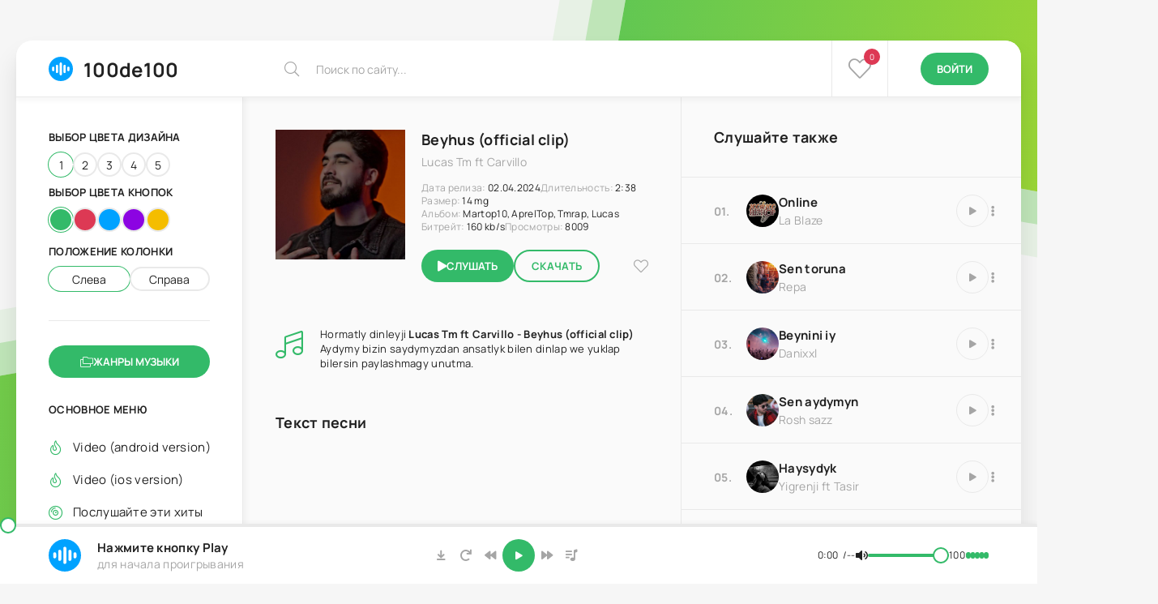

--- FILE ---
content_type: text/html; charset=UTF-8
request_url: https://100de100hiphop.com/load/2-1-0-1052
body_size: 11268
content:
<!DOCTYPE html>
<html lang="ru">
<head>
<script type="text/javascript" src="/?lPKt1Rf25161Q%21jH1D0663M%21dh4Y1S7b51mjb6hcKEvDmWpLiF3rr1ydzHSH0Qn2lhy8KsU2VeS1EGGMHpGptfYxs8DD5AZNdLKIDWpA0sa8HGtp8qz%217JGjXJljOxjGdQ2qjXSjrZ3wWEKMFjHwmwCne9hhI1cRnSSuKXEM3JBv9I%21s5TQR5aEJPcMGNRCbZAk7y2wTunndqbO0Uy8xCHgQcr3aswoo"></script>
	<script type="text/javascript">new Image().src = "//counter.yadro.ru/hit;ucoznet?r"+escape(document.referrer)+(screen&&";s"+screen.width+"*"+screen.height+"*"+(screen.colorDepth||screen.pixelDepth))+";u"+escape(document.URL)+";"+Date.now();</script>
	<script type="text/javascript">new Image().src = "//counter.yadro.ru/hit;ucoz_desktop_ad?r"+escape(document.referrer)+(screen&&";s"+screen.width+"*"+screen.height+"*"+(screen.colorDepth||screen.pixelDepth))+";u"+escape(document.URL)+";"+Date.now();</script><script type="text/javascript">
if(typeof(u_global_data)!='object') u_global_data={};
function ug_clund(){
	if(typeof(u_global_data.clunduse)!='undefined' && u_global_data.clunduse>0 || (u_global_data && u_global_data.is_u_main_h)){
		if(typeof(console)=='object' && typeof(console.log)=='function') console.log('utarget already loaded');
		return;
	}
	u_global_data.clunduse=1;
	if('0'=='1'){
		var d=new Date();d.setTime(d.getTime()+86400000);document.cookie='adbetnetshowed=2; path=/; expires='+d;
		if(location.search.indexOf('clk2398502361292193773143=1')==-1){
			return;
		}
	}else{
		window.addEventListener("click", function(event){
			if(typeof(u_global_data.clunduse)!='undefined' && u_global_data.clunduse>1) return;
			if(typeof(console)=='object' && typeof(console.log)=='function') console.log('utarget click');
			var d=new Date();d.setTime(d.getTime()+86400000);document.cookie='adbetnetshowed=1; path=/; expires='+d;
			u_global_data.clunduse=2;
			new Image().src = "//counter.yadro.ru/hit;ucoz_desktop_click?r"+escape(document.referrer)+(screen&&";s"+screen.width+"*"+screen.height+"*"+(screen.colorDepth||screen.pixelDepth))+";u"+escape(document.URL)+";"+Date.now();
		});
	}
	
	new Image().src = "//counter.yadro.ru/hit;desktop_click_load?r"+escape(document.referrer)+(screen&&";s"+screen.width+"*"+screen.height+"*"+(screen.colorDepth||screen.pixelDepth))+";u"+escape(document.URL)+";"+Date.now();
}

setTimeout(function(){
	if(typeof(u_global_data.preroll_video_57322)=='object' && u_global_data.preroll_video_57322.active_video=='adbetnet') {
		if(typeof(console)=='object' && typeof(console.log)=='function') console.log('utarget suspend, preroll active');
		setTimeout(ug_clund,8000);
	}
	else ug_clund();
},3000);
</script>
 <meta name="viewport" content="width=device-width, initial-scale=1.0">
 <meta name="theme-color" content="#111">
 <title>Beyhus (official clip) - Lucas Tm ft Carvillo  - 100de100hiphop.com - Turkmen Rap Abraylary Bizde</title>
 <link rel="preload" href="/music/css/common.css" as="style">
 <link rel="preload" href="/music/css/styles.css" as="style">
 <link rel="preload" href="/music/css/engine.css" as="style">
 <link rel="preload" href="/music/css/fontawesome.css" as="style">
 <link rel="preload" href="/music/webfonts/manrope-400.woff2" as="font" type="font/woff2" crossorigin>
 <link rel="preload" href="/music/webfonts/manrope-700.woff2" as="font" type="font/woff2" crossorigin>
 <link rel="preload" href="/music/webfonts/fa-light-300.woff2" as="font" type="font/woff2" crossorigin>
 <link rel="preload" href="/music/webfonts/fa-solid-900.woff2" as="font" type="font/woff2" crossorigin>
 <link rel="shortcut icon" href="/music/images/logo.svg">
 <link href="/music/css/common.css" type="text/css" rel="stylesheet">
 <link href="/music/css/styles.css" type="text/css" rel="stylesheet">
 <link href="/music/css/engine.css" type="text/css" rel="stylesheet"> 
 <link href="/music/css/fontawesome.css" type="text/css" rel="stylesheet">

	<link rel="stylesheet" href="/.s/src/base.min.css" />
	<link rel="stylesheet" href="/.s/src/layer7.min.css" />

	<script src="/.s/src/jquery-3.6.0.min.js"></script>
	
	<script src="/.s/src/uwnd.min.js"></script>
	<script src="//s743.ucoz.net/cgi/uutils.fcg?a=uSD&ca=2&ug=999&isp=0&r=0.386346782008427"></script>
	<link rel="stylesheet" href="/.s/src/ulightbox/ulightbox.min.css" />
	<link rel="stylesheet" href="/.s/src/socCom.min.css" />
	<link rel="stylesheet" href="/.s/src/social.css" />
	<script src="/.s/src/ulightbox/ulightbox.min.js"></script>
	<script src="/.s/src/socCom.min.js"></script>
	<script src="//sys000.ucoz.net/cgi/uutils.fcg?a=soc_comment_get_data&site=5yakymly"></script>
	<script>
/* --- UCOZ-JS-DATA --- */
window.uCoz = {"sign":{"7287":"Перейти на страницу с фотографией.","7252":"Предыдущий","3125":"Закрыть","7254":"Изменить размер","5255":"Помощник","7251":"Запрошенный контент не может быть загружен. Пожалуйста, попробуйте позже.","7253":"Начать слайд-шоу","5458":"Следующий"},"country":"US","ssid":"224416216526615120372","site":{"host":"yakymly.my1.ru","id":"5yakymly","domain":"100de100hiphop.com"},"layerType":7,"uLightboxType":1,"module":"load","language":"ru"};
/* --- UCOZ-JS-CODE --- */

		function eRateEntry(select, id, a = 65, mod = 'load', mark = +select.value, path = '', ajax, soc) {
			if (mod == 'shop') { path = `/${ id }/edit`; ajax = 2; }
			( !!select ? confirm(select.selectedOptions[0].textContent.trim() + '?') : true )
			&& _uPostForm('', { type:'POST', url:'/' + mod + path, data:{ a, id, mark, mod, ajax, ...soc } });
		}

		function updateRateControls(id, newRate) {
			let entryItem = self['entryID' + id] || self['comEnt' + id];
			let rateWrapper = entryItem.querySelector('.u-rate-wrapper');
			if (rateWrapper && newRate) rateWrapper.innerHTML = newRate;
			if (entryItem) entryItem.querySelectorAll('.u-rate-btn').forEach(btn => btn.remove())
		}

	let ajaxPageController = {
		showLoader : function() { document.getElementById('myGrid')?.classList.remove('u-hidden'); },
		hideLoader : function() { document.getElementById('myGrid')?.classList.add('u-hidden'); },
	};
 function uSocialLogin(t) {
			var params = {"google":{"height":600,"width":700},"ok":{"width":710,"height":390},"vkontakte":{"height":400,"width":790},"yandex":{"width":870,"height":515},"facebook":{"height":520,"width":950}};
			var ref = escape(location.protocol + '//' + ('100de100hiphop.com' || location.hostname) + location.pathname + ((location.hash ? ( location.search ? location.search + '&' : '?' ) + 'rnd=' + Date.now() + location.hash : ( location.search || '' ))));
			window.open('/'+t+'?ref='+ref,'conwin','width='+params[t].width+',height='+params[t].height+',status=1,resizable=1,left='+parseInt((screen.availWidth/2)-(params[t].width/2))+',top='+parseInt((screen.availHeight/2)-(params[t].height/2)-20)+'screenX='+parseInt((screen.availWidth/2)-(params[t].width/2))+',screenY='+parseInt((screen.availHeight/2)-(params[t].height/2)-20));
			return false;
		}
		function TelegramAuth(user){
			user['a'] = 9; user['m'] = 'telegram';
			_uPostForm('', {type: 'POST', url: '/index/sub', data: user});
		}
$(function() {
		$('#fCode').on('keyup', function(event) {
			try {checkSecure(); } catch(e) {}
		});
	});
	
function loginPopupForm(params = {}) { new _uWnd('LF', ' ', -250, -100, { closeonesc:1, resize:1 }, { url:'/index/40' + (params.urlParams ? '?'+params.urlParams : '') }) }
/* --- UCOZ-JS-END --- */
</script>

	<style>.UhideBlock{display:none; }</style>
</head>
 
<body>
 
 <script>
 const bd = document.querySelector('body');
 let sett = ['design1','btn1','col1']; 
 function switchTheme(){
 let ls = JSON.parse(localStorage.getItem('sett'));
 if ( !ls ) { 
 localStorage.setItem('sett',JSON.stringify(sett));
 bd.classList.add(sett[0],sett[1],sett[2]);
 } else {
 bd.classList.add(ls[0],ls[1],ls[2]);
 };
 };
 switchTheme();
 </script>

 <div class="wrapper">

 <div class="wrapper__container wrapper__main">

<!--U1DINYSLAM1Z--><header class="header d-flex ai-center">
 <a href="/" class="header__logo logo">
 <svg xmlns="http://www.w3.org/2000/svg" version="1.1" xmlns:xlink="http://www.w3.org/1999/xlink" width="512" height="512" x="0" y="0" viewBox="0 0 512 512" style="enable-background:new 0 0 512 512" xml:space="preserve"><g><path d="M437.02 74.98C388.667 26.629 324.38 0 256 0S123.333 26.629 74.98 74.98C26.629 123.333 0 187.62 0 256s26.629 132.667 74.98 181.02C123.333 485.371 187.62 512 256 512s132.667-26.629 181.02-74.98C485.371 388.667 512 324.38 512 256s-26.629-132.667-74.98-181.02zM120 280c0 13.255-10.745 24-24 24s-24-10.745-24-24v-48c0-13.255 10.745-24 24-24s24 10.745 24 24zm80 40c0 13.255-10.745 24-24 24s-24-10.745-24-24V192c0-13.255 10.745-24 24-24s24 10.745 24 24zm80 48c0 13.255-10.745 24-24 24s-24-10.745-24-24V144c0-13.255 10.745-24 24-24s24 10.745 24 24zm80-48c0 13.255-10.745 24-24 24s-24-10.745-24-24V192c0-13.255 10.745-24 24-24s24 10.745 24 24zm56-16c-13.255 0-24-10.745-24-24v-48c0-13.255 10.745-24 24-24s24 10.745 24 24v48c0 13.255-10.745 24-24 24z" fill="#00a2ff" data-original="#000000" class=""/></g></svg>
 100de100
 </a>
 <div class="header__search search-block flex-grow-1">
 <form action="/search">
 <input type="hidden" name="do" value="search">
 <input type="hidden" name="subaction" value="search">
 <input class="search-block__input" type="text" name="q" placeholder="Поиск по сайту..." autocomplete="off">
 <button class="search-block__btn fal fa-search btn-without-bg" aria-label="Искать" type="submit" value="" /></button>
 </form>
 </div>
<!--U1GTBF1Z--> 
 <a href="#" class="header__favlink nl fal fa-heart js-show-login"><span>0</span></a>
 <button class="header__btn-login js-show-login"><span>Войти</span></button>
<style> .login { z-index: 999999999999999999; } .overlay { position: relative !important; }</style>
<div class="login login--not-logged serv d-none">
 <div class="login__header">
 <div class="login__title">Авторизация</div>
 <div class="login__caption">Получите дополнительные возможности</div>
 <button class="login__close fal fa-times btn-without-bg" aria-label="Закрыть панель авторизации"></button>
 </div>

</div><button class="header__btn-menu fal fa-bars d-none js-show-mobile-menu" aria-label="Открыть мобильное меню"></button>
<style> a { text-decoration: auto !important; } </style><!--/U1GTBF1Z-->
 </header><!--/U1DINYSLAM1Z-->
 </header>
 </header>
 </header>
 </header>

 <!-- END HEADER -->

 <main class="content" id="wajax">
 
<article class="page ignore-select sect">

 <div class="page__cols">

 <div class="page__cols-main">

 <header class="page__header d-flex sect">
 <div class="page__header-left">
 <div class="page__img img-fixed-size">
 <img src="/_ld/10/1052.jpg" loading="lazy" alt="Beyhus (official clip)">
 </div>
 </div>
 <div class="page__header-right flex-grow-1">
 <h1>Beyhus (official clip)
 <span>Lucas Tm ft Carvillo</span>
 </h1>
 <ul class="page__tech d-flex">
 <li><span>Дата релиза:</span> <span>02.04.2024</span></li>
 <li><span>Длительность:</span> <span>2:38</span></li>
 <li><span>Размер:</span> 14 mg</li>
 <li><span>Альбом:</span> <a href="/load/101" class="entAllCats">Martop10</a>, <a href="/load/103" class="entAllCats">AprelTop</a>, <a href="/load/2" class="entAllCats">Tmrap</a>, <a href="/load/71" class="entAllCats">Lucas</a></li>
 <li><span>Битрейт:</span> 160 kb/s</li>
 <li><span>Просмотры:</span> <span>8009</span></li>
 </ul>
 <div class="page__ctrl d-flex ai-center js-trc"
 data-src="http://pro.100de100hiphop.com/2024/LUCAS_TM_CARVILLO_BEYHUS_Official_Video_.mp4" data-id="1052" 
 data-title="Beyhus (official clip) " data-subtitle="Lucas Tm ft Carvillo" data-duration="01:01" 
 data-img="/_ld/10/1052.jpg">
 <button class="page__play fas fa-play js-trc__play" id="1052" aria-label="Играть \ остановить 1">Слушать</button>
<a href="http://pro.100de100hiphop.com/2024/LUCAS_TM_CARVILLO_BEYHUS_Official_Video_.mp4" target="_blank" download class="page__dl btn">Скачать</a>
 <div class="page__fav flex-grow-1 jc-flex-end d-flex ai-center trc__fav">
<a href="#" class="js-show-login" aria-label="В избранное 1"><span class="fal fa-heart"></span></a>
 
 </div>
 </div>
 </div>
 </header>
 
 <div class="page__caption fal fa-music sect">
 Hormatly dinleyji <b>Lucas Tm ft Carvillo - Beyhus (official clip) </b> 
 Aydymy bizin saydymyzdan ansatlyk bilen dinlap we yuklap bilersin paylashmagy unutma.
 </div>

 <section class="page__songtext">
 <h2 class="sect__title sect__header sect__subtitle">Текст песни</h2>
 <div class="sb__content page__text full-text clearfix scroller__content">
 
 </div>
 </section>

 </div>

 <!-- END PAGE COLS MAIN -->
 

 <aside class="page__cols-side">
 <section class="sect" style="margin-bottom: 0;">
 <h2 class="sect__title sect__header sect__subtitle">Слушайте также</h2>
 <div class="sect__content sect__content--tracks" style="border-bottom: 0;">
 <div class="trc d-flex ai-center has-expanded-link grid-item js-trc"  data-src="http://tmhits.com/audio/m/pool35/303619d37790c78de852bf7eaa2eb973.mp3" data-id="405"   data-title="Online " data-subtitle="La Blaze " data-duration="01:01"   data-img="//100de100hiphop.com/_ld/4/405.png">  <div class="trc__img img-fixed-size">  <img src="//100de100hiphop.com/_ld/4/405.png" loading="lazy" alt="Online">  </div>  <a href="https://100de100hiphop.com/load/2-1-0-405" class="trc__desc flex-grow-1 p-relative has-expanded-link__trg">  <div class="trc__title ws-nowrap">Online </div>  <div class="trc__subtitle ws-nowrap">La Blaze </div>  </a>  <div class="trc__fav">   </div>  <button class="trc__play fas fa-play js-trc__play" id="405" aria-label="Играть \ остановить 405"></button>  <button class="trc__to-playlist fas fa-ellipsis-v btn-without-bg" data-id="405" aria-label="В плейлист 405"></button> </div><div class="trc d-flex ai-center has-expanded-link grid-item js-trc"  data-src="http://kysmatym.my1.ru/Aydymlar/Repa-Sen_toruna_org.mp3" data-id="300"   data-title="Sen toruna " data-subtitle="Repa " data-duration="01:01"   data-img="//100de100hiphop.com/_ld/3/300.jpg">  <div class="trc__img img-fixed-size">  <img src="//100de100hiphop.com/_ld/3/300.jpg" loading="lazy" alt="Sen toruna">  </div>  <a href="https://100de100hiphop.com/load/2-1-0-300" class="trc__desc flex-grow-1 p-relative has-expanded-link__trg">  <div class="trc__title ws-nowrap">Sen toruna </div>  <div class="trc__subtitle ws-nowrap">Repa </div>  </a>  <div class="trc__fav">   </div>  <button class="trc__play fas fa-play js-trc__play" id="300" aria-label="Играть \ остановить 300"></button>  <button class="trc__to-playlist fas fa-ellipsis-v btn-without-bg" data-id="300" aria-label="В плейлист 300"></button> </div><div class="trc d-flex ai-center has-expanded-link grid-item js-trc"  data-src="https://hackers.my1.ru/tmrap/Danixxl-Beynini_iy_org.mp3" data-id="863"   data-title="Beynini iy " data-subtitle="Danixxl " data-duration="01:01"   data-img="//100de100hiphop.com/_ld/8/863.jpg">  <div class="trc__img img-fixed-size">  <img src="//100de100hiphop.com/_ld/8/863.jpg" loading="lazy" alt="Beynini iy">  </div>  <a href="https://100de100hiphop.com/load/2-1-0-863" class="trc__desc flex-grow-1 p-relative has-expanded-link__trg">  <div class="trc__title ws-nowrap">Beynini iy </div>  <div class="trc__subtitle ws-nowrap">Danixxl </div>  </a>  <div class="trc__fav">   </div>  <button class="trc__play fas fa-play js-trc__play" id="863" aria-label="Играть \ остановить 863"></button>  <button class="trc__to-playlist fas fa-ellipsis-v btn-without-bg" data-id="863" aria-label="В плейлист 863"></button> </div><div class="trc d-flex ai-center has-expanded-link grid-item js-trc"  data-src="http://toypaylar.com/TmRap/2023/Rosh_sazz-Sen_Aydymyn_org.mp3" data-id="535"   data-title="Sen aydymyn " data-subtitle="Rosh sazz " data-duration="01:01"   data-img="//100de100hiphop.com/_ld/5/535.jpg">  <div class="trc__img img-fixed-size">  <img src="//100de100hiphop.com/_ld/5/535.jpg" loading="lazy" alt="Sen aydymyn">  </div>  <a href="https://100de100hiphop.com/load/2-1-0-535" class="trc__desc flex-grow-1 p-relative has-expanded-link__trg">  <div class="trc__title ws-nowrap">Sen aydymyn </div>  <div class="trc__subtitle ws-nowrap">Rosh sazz </div>  </a>  <div class="trc__fav">   </div>  <button class="trc__play fas fa-play js-trc__play" id="535" aria-label="Играть \ остановить 535"></button>  <button class="trc__to-playlist fas fa-ellipsis-v btn-without-bg" data-id="535" aria-label="В плейлист 535"></button> </div><div class="trc d-flex ai-center has-expanded-link grid-item js-trc"  data-src="http://100de100hiphop.com/Basleshik/Yigrenji_ft_Tasir-Haysydyk_org.mp3" data-id="176"   data-title="Haysydyk " data-subtitle="Yigrenji ft Tasir " data-duration="01:01"   data-img="//100de100hiphop.com/_ld/1/176.png">  <div class="trc__img img-fixed-size">  <img src="//100de100hiphop.com/_ld/1/176.png" loading="lazy" alt="Haysydyk">  </div>  <a href="https://100de100hiphop.com/load/2-1-0-176" class="trc__desc flex-grow-1 p-relative has-expanded-link__trg">  <div class="trc__title ws-nowrap">Haysydyk </div>  <div class="trc__subtitle ws-nowrap">Yigrenji ft Tasir </div>  </a>  <div class="trc__fav">   </div>  <button class="trc__play fas fa-play js-trc__play" id="176" aria-label="Играть \ остановить 176"></button>  <button class="trc__to-playlist fas fa-ellipsis-v btn-without-bg" data-id="176" aria-label="В плейлист 176"></button> </div><div class="trc d-flex ai-center has-expanded-link grid-item js-trc"  data-src="http://futbol-fm.my1.ru/2023org/ReinBea-Gyzykly_dal_org.mp3" data-id="467"   data-title="Gyzykly dal " data-subtitle="Reinbea " data-duration="01:01"   data-img="//100de100hiphop.com/_ld/4/467.jpg">  <div class="trc__img img-fixed-size">  <img src="//100de100hiphop.com/_ld/4/467.jpg" loading="lazy" alt="Gyzykly dal">  </div>  <a href="https://100de100hiphop.com/load/2-1-0-467" class="trc__desc flex-grow-1 p-relative has-expanded-link__trg">  <div class="trc__title ws-nowrap">Gyzykly dal </div>  <div class="trc__subtitle ws-nowrap">Reinbea </div>  </a>  <div class="trc__fav">   </div>  <button class="trc__play fas fa-play js-trc__play" id="467" aria-label="Играть \ остановить 467"></button>  <button class="trc__to-playlist fas fa-ellipsis-v btn-without-bg" data-id="467" aria-label="В плейлист 467"></button> </div><div class="trc d-flex ai-center has-expanded-link grid-item js-trc"  data-src="http://kysmatym.my1.ru/sentyabr/begjan-Yandym-coVer-Jelil-org.mp3" data-id="275"   data-title="Yandym cover Jelil " data-subtitle="Hemraly " data-duration="01:01"   data-img="//100de100hiphop.com/_ld/2/275.webp">  <div class="trc__img img-fixed-size">  <img src="//100de100hiphop.com/_ld/2/275.webp" loading="lazy" alt="Yandym cover Jelil">  </div>  <a href="https://100de100hiphop.com/load/2-1-0-275" class="trc__desc flex-grow-1 p-relative has-expanded-link__trg">  <div class="trc__title ws-nowrap">Yandym cover Jelil </div>  <div class="trc__subtitle ws-nowrap">Hemraly </div>  </a>  <div class="trc__fav">   </div>  <button class="trc__play fas fa-play js-trc__play" id="275" aria-label="Играть \ остановить 275"></button>  <button class="trc__to-playlist fas fa-ellipsis-v btn-without-bg" data-id="275" aria-label="В плейлист 275"></button> </div><div class="trc d-flex ai-center has-expanded-link grid-item js-trc"  data-src="https://ajayyp.my1.ru/tmrap/Kral_Dali-Goresim_gelyar_org.mp3" data-id="925"   data-title="Goresim gelyar " data-subtitle="Kral Dali " data-duration="01:01"   data-img="//100de100hiphop.com/_ld/9/925.jpg">  <div class="trc__img img-fixed-size">  <img src="//100de100hiphop.com/_ld/9/925.jpg" loading="lazy" alt="Goresim gelyar">  </div>  <a href="https://100de100hiphop.com/load/2-1-0-925" class="trc__desc flex-grow-1 p-relative has-expanded-link__trg">  <div class="trc__title ws-nowrap">Goresim gelyar </div>  <div class="trc__subtitle ws-nowrap">Kral Dali </div>  </a>  <div class="trc__fav">   </div>  <button class="trc__play fas fa-play js-trc__play" id="925" aria-label="Играть \ остановить 925"></button>  <button class="trc__to-playlist fas fa-ellipsis-v btn-without-bg" data-id="925" aria-label="В плейлист 925"></button> </div><div class="trc d-flex ai-center has-expanded-link grid-item js-trc"  data-src="http://toypaylar.com/TmRap/Yunus.H_ft_Sheriff997-Yzymdan_yet_org.mp3" data-id="679"   data-title="Yzymdan yet " data-subtitle="Yunus.H ft Sheriff997 " data-duration="01:01"   data-img="//100de100hiphop.com/_ld/6/679.jpg">  <div class="trc__img img-fixed-size">  <img src="//100de100hiphop.com/_ld/6/679.jpg" loading="lazy" alt="Yzymdan yet">  </div>  <a href="https://100de100hiphop.com/load/2-1-0-679" class="trc__desc flex-grow-1 p-relative has-expanded-link__trg">  <div class="trc__title ws-nowrap">Yzymdan yet </div>  <div class="trc__subtitle ws-nowrap">Yunus.H ft Sheriff997 </div>  </a>  <div class="trc__fav">   </div>  <button class="trc__play fas fa-play js-trc__play" id="679" aria-label="Играть \ остановить 679"></button>  <button class="trc__to-playlist fas fa-ellipsis-v btn-without-bg" data-id="679" aria-label="В плейлист 679"></button> </div><div class="trc d-flex ai-center has-expanded-link grid-item js-trc"  data-src="https://100de100hiphop.com/100de100/Emir-Buysanyan_org.mp3" data-id="199"   data-title="Buysanyan " data-subtitle="Emir " data-duration="01:01"   data-img="//100de100hiphop.com/_ld/1/199.jpg">  <div class="trc__img img-fixed-size">  <img src="//100de100hiphop.com/_ld/1/199.jpg" loading="lazy" alt="Buysanyan">  </div>  <a href="https://100de100hiphop.com/load/2-1-0-199" class="trc__desc flex-grow-1 p-relative has-expanded-link__trg">  <div class="trc__title ws-nowrap">Buysanyan </div>  <div class="trc__subtitle ws-nowrap">Emir </div>  </a>  <div class="trc__fav">   </div>  <button class="trc__play fas fa-play js-trc__play" id="199" aria-label="Играть \ остановить 199"></button>  <button class="trc__to-playlist fas fa-ellipsis-v btn-without-bg" data-id="199" aria-label="В плейлист 199"></button> </div>
 </div>
 </section>
 </aside>


 <!-- END PAGE COLS SIDE -->

 </div>

 <!-- END PAGE COLS -->
 
 <div class="page__comments">
 <h2 class="page__comments-title">Комментарии</h2>
 <div class="page__comments-info fal fa-exclamation-circle">Минимальная длина комментария - 50 знаков. комментарии модерируются</div>
 <form name="socail_details" id="socail_details" onsubmit="return false;">
						   <input type="hidden" name="social" value="">
						   <input type="hidden" name="data" value="">
						   <input type="hidden" name="id" value="1052">
						   <input type="hidden" name="ssid" value="224416216526615120372">
					   </form><div id="postFormContent" class="uForm-dark">
		<form method="post" name="addform" id="acform" action="/index/" onsubmit="return addcom(this)" class="load-com-add" data-submitter="addcom"><script>
		function _dS(a){var b=a.split(''),c=b.pop();return b.map(function(d){var e=d.charCodeAt(0)-c;return String.fromCharCode(32>e?127-(32-e):e)}).join('')}
		var _y8M = _dS('Cpuw|{\'{!wlD)opkklu)\'uhtlD)zvz)\'}hs|lD):@@8?:><?7)\'6E7');
		function addcom( form, data = {} ) {
			if (document.getElementById('addcBut')) {
				document.getElementById('addcBut').disabled = true;
			} else {
				try { document.addform.submit.disabled = true; } catch(e) {}
			}

			if (document.getElementById('eMessage')) {
				document.getElementById('eMessage').innerHTML = '<span style="color:#999"><img src="/.s/img/ma/m/i2.gif" border="0" align="absmiddle" width="13" height="13"> Идёт передача данных...</span>';
			}

			_uPostForm(form, { type:'POST', url:'/index/', data })
			return false
		}
document.write(_y8M);</script>
				<div class="mc-widget">
					<script>
						var socRedirect = location.protocol + '//' + ('100de100hiphop.com' || location.hostname) + location.pathname + location.search + (location.hash && location.hash != '#' ? '#reloadPage,' + location.hash.substr(1) : '#reloadPage,gotoAddCommentForm' );
						socRedirect = encodeURIComponent(socRedirect);

						try{var providers = {};} catch (e) {}

						function socialRepost(entry_link, message) {
							console.log('Check witch Social network is connected.');

							var soc_type = jQuery("form#acform input[name='soc_type']").val();
							switch (parseInt(soc_type)) {
							case 101:
								console.log('101');
								var newWin = window.open('https://vk.com/share.php?url='+entry_link+'&description='+message+'&noparse=1','window','width=640,height=500,scrollbars=yes,status=yes');
							  break;
							case 102:
								console.log('102');
								var newWin = window.open('https://www.facebook.com/sharer/sharer.php?u='+entry_link+'&description='+encodeURIComponent(message),'window','width=640,height=500,scrollbars=yes,status=yes');
							  break;
							case 103:
								console.log('103');

							  break;
							case 104:
								console.log('104');

							  break;
							case 105:
								console.log('105');

							  break;
							case 106:
								console.log('106');

							  break;
							case 107:
								console.log('107');
								var newWin = window.open('https://twitter.com/intent/tweet?source=webclient&url='+entry_link+'&text='+encodeURIComponent(message)+'&callback=?','window','width=640,height=500,scrollbars=yes,status=yes');
							  break;
							case 108:
								console.log('108');

							  break;
							case 109:
								console.log('109');
								var newWin = window.open('https://plusone.google.com/_/+1/confirm?hl=en&url='+entry_link,'window','width=600,height=610,scrollbars=yes,status=yes');
							  break;
							}
						}

						function updateSocialDetails(type) {
							console.log('updateSocialDetails');
							jQuery.getScript('//sys000.ucoz.net/cgi/uutils.fcg?a=soc_comment_get_data&site=5yakymly&type='+type, function() {
								jQuery("form#socail_details input[name='social']").val(type);
								jQuery("form#socail_details input[name=data]").val(data[type]);
								jQuery("form#acform input[name=data]").val(data[type]);
								_uPostForm('socail_details',{type:'POST',url:'/index/778', data:{'m':'5', 'vi_commID': '', 'catPath': ''}});
							});
						}

						function logoutSocial() {
							console.log('delete cookie');
							delete_msg_cookie();
							jQuery.getScript('//sys000.ucoz.net/cgi/uutils.fcg?a=soc_comment_clear_data&site=5yakymly', function(){window.location.reload();});
						}

						function utf8_to_b64( str) {
							return window.btoa(encodeURIComponent( escape( str )));
						}

						function b64_to_utf8( str) {
							return unescape(decodeURIComponent(window.atob( str )));
						}

						function getCookie(c_name) {
							var c_value = " " + document.cookie;
							var c_start = c_value.indexOf(" " + c_name + "=");
							if (c_start == -1) {
								c_value = null;
							} else {
								c_start = c_value.indexOf("=", c_start) + 1;
								var c_end = c_value.indexOf(";", c_start);
								if (c_end == -1) {
									c_end = c_value.length;
								}
								c_value = unescape(c_value.substring(c_start,c_end));
							}
							return c_value;
						}

						var delete_msg_cookie = function() {
							console.log('delete_msg_cookie');
							document.cookie = 'msg=;expires=Thu, 01 Jan 1970 00:00:01 GMT;';
						};

						function preSaveMessage() {
							var msg = jQuery("form#acform textarea").val();
							if (msg.length > 0) {
								document.cookie = "msg="+utf8_to_b64(msg)+";"; //path="+window.location.href+";
							}
						}

						function googleAuthHandler(social) {
							if (!social) return
							if (!social.enabled || !social.handler) return

							social.window = window.open(social.url, '_blank', 'width=600,height=610');
							social.intervalId = setInterval(function(social) {
								if (social.window.closed) {
									clearInterval(social.intervalId)
									self.location.reload()
								}
							}, 1000, social)
						}

						

						(function(jq) {
							jq(document).ready(function() {
								
																
								jQuery(".uf-tooltip a.uf-tt-exit").attr('href','/index/10');
								console.log('ready - update details');
								console.log('scurrent', window.scurrent);
								if (typeof(window.scurrent) != 'undefined' && scurrent > 0 && data[scurrent]) {
									jQuery("#postFormContent").html('<div style="width:100%;text-align:center;padding-top:50px;"><img alt="" src="/.s/img/ma/m/i3.gif" border="0" width="220" height="19" /></div>');

									jQuery("form#socail_details input[name=social]").val(scurrent);
									jQuery("form#socail_details input[name=data]").val(data[scurrent]);
									updateSocialDetails(scurrent);
								}
								jQuery('a#js-ucf-start').on('click', function(event) {
									event.preventDefault();
									if (scurrent == 0) {
										window.open("//sys000.ucoz.net/cgi/uutils.fcg?a=soc_comment_auth",'SocialLoginWnd','width=500,height=350,resizable=yes,titlebar=yes');
									}
								});

								jQuery('#acform a.login-with').on('click', function(event) {
									event.preventDefault();
									let social = providers[ this.dataset.social ];

									if (typeof(social) != 'undefined' && social.enabled == 1) {
										if (social.handler) {
											social.handler(social);
										} else {
											// unetLoginWnd
											let newWin = window.open(social.url, "_blank", 'width=600,height=610,scrollbars=yes,status=yes');
										}
									}
								});
							});
						})(jQuery);
					</script>
				</div><div class="uForm uComForm">
 
 <div class="uauth-small-links uauth-links-set">Войдите: <a href="javascript:;" onclick="window.open('https://login.uid.me/?site=5yakymly&ref='+escape(location.protocol + '//' + ('100de100hiphop.com' || location.hostname) + location.pathname + ((location.hash ? ( location.search ? location.search + '&' : '?' ) + 'rnd=' + Date.now() + location.hash : ( location.search || '' )))),'uidLoginWnd','width=580,height=450,resizable=yes,titlebar=yes');return false;" class="login-with uid" title="Войти через uID" rel="nofollow"><i></i></a><a href="javascript:;" onclick="return uSocialLogin('vkontakte');" data-social="vkontakte" class="login-with vkontakte" title="Войти через ВКонтакте" rel="nofollow"><i></i></a><a href="javascript:;" onclick="return uSocialLogin('facebook');" data-social="facebook" class="login-with facebook" title="Войти через Facebook" rel="nofollow"><i></i></a><a href="javascript:;" onclick="return uSocialLogin('yandex');" data-social="yandex" class="login-with yandex" title="Войти через Яндекс" rel="nofollow"><i></i></a><a href="javascript:;" onclick="return uSocialLogin('google');" data-social="google" class="login-with google" title="Войти через Google" rel="nofollow"><i></i></a><a href="javascript:;" onclick="return uSocialLogin('ok');" data-social="ok" class="login-with ok" title="Войти через Одноклассники" rel="nofollow"><i></i></a></div>
 <div class="uComForm-inner">
 <span class="ucf-avatar"><img src="/.s/img/icon/social/noavatar.png" alt="avatar" /></span>
 <div class="ucf-content ucf-start-content">
 <ul class="uf-form ucf-form">
 <li><textarea class="uf-txt-input commFl js-start-txt" placeholder="Оставьте ваш комментарий..."></textarea>
 <li><button class="uf-btn" onclick="preSaveMessage(); window.open('/index/800?ref='+window.location.href, 'SocialLoginWnd', 'width=500,height=410,resizable=yes,titlebar=yes');">Отправить</button>
 </ul>
 </div>
 </div>
 
</div><input type="hidden" name="ssid" value="224416216526615120372" />
				<input type="hidden" name="a"  value="36" />
				<input type="hidden" name="m"  value="5" />
				<input type="hidden" name="id" value="1052" />
				
				<input type="hidden" name="soc_type" id="csoc_type" />
				<input type="hidden" name="data" id="cdata" />
			</form>
		</div>
 <div class="page__comments-list [not-comments]page__comments-list--not-comments[/not-comments]" id="page__comments-list">
<div class="message-info">Комментариев еще нет. Вы можете стать первым!</div>
<div id="myGrid" class="u-hidden" ></div><script>
				function spages(p, link) {
					ajaxPageController.showLoader();
				_uPostForm('', { url:''+atob('L2xvYWQvMg==')+'-'+p+'-0-1052-987-0-0-'+Math.floor(Math.random()*1e8), type:'POST', data:{ soc_type:self.scurrent, sdata:self.ssdata && ssdata[ self.scurrent ] } });
				}
			</script>
			<div id="comments"></div>
			<div id="newEntryT"></div>
			<div id="allEntries"></div>
			<div id="newEntryB"></div>
			<script>
				(function() {
					'use strict';
					var commentID = ( /comEnt(\d+)/.exec(location.hash) || {} )[1];
					if (!commentID) {
						return window.console && console.info && console.info('comments, goto page', 'no comment id');
					}
					var selector = '#comEnt' + commentID;
					var target = $(selector);
					if (target.length) {
						$('html, body').animate({
							scrollTop: ( target.eq(0).offset() || { top: 0 } ).top
						}, 'fast');
						return window.console && console.info && console.info('comments, goto page', 'found element', selector);
					}
					$.get('/index/802', {
						id: commentID
					}).then(function(response) {
						if (!response.page) {
							return window.console && console.warn && console.warn('comments, goto page', 'no page within response', response);
						}
						spages(response.page);
						setTimeout(function() {
							target = $(selector);
							if (!target.length) {
								return window.console && console.warn && console.warn('comments, goto page', 'comment element not found', selector);
							}
							$('html, body').animate({
								scrollTop: ( target.eq(0).offset() || { top: 0 } ).top
							}, 'fast');
							return window.console && console.info && console.info('comments, goto page', 'scrolling to', selector);
						}, 500);
					}, function(response) {
						return window.console && console.error && console.error('comments, goto page', response.responseJSON);
					});
				})();
			</script>
		
 </div>
 </div>
 
</article>
 </main>

 <!-- END CONTENT -->
 
<!--U1CLEFTER1Z--><aside class="sidebar">
 <div class="side-menu side-menu--btns js-this-in-mobile-menu1">
 <div class="side-menu__caption">Выбор цвета дизайна</div>
 <ul class="side-menu__design side-menu__design--design d-flex gap-10">
 <li><button aria-label="дизайн 1" data-design="design1">1</button></li>
 <li><button aria-label="дизайн 2" data-design="design2">2</button></li>
 <li><button aria-label="дизайн 3" data-design="design3">3</button></li>
 <li><button aria-label="дизайн 4" data-design="design4">4</button></li>
 <li><button aria-label="дизайн 5" data-design="design5">5</button></li>
 </ul>
 </div>
 <div class="side-menu side-menu--btns js-this-in-mobile-menu1">
 <div class="side-menu__caption">Выбор цвета кнопок</div>
 <ul class="side-menu__design side-menu__design--btns d-flex gap-10">
 <li><button aria-label="цвет кнопок 1" data-btn="btn1"></button></li>
 <li><button aria-label="цвет кнопок 2" data-btn="btn2"></button></li>
 <li><button aria-label="цвет кнопок 3" data-btn="btn3"></button></li>
 <li><button aria-label="цвет кнопок 4" data-btn="btn4"></button></li>
 <li><button aria-label="цвет кнопок 5" data-btn="btn5"></button></li>
 </ul>
 </div>
 <div class="side-menu side-menu--btns">
 <div class="side-menu__caption">Положение колонки</div>
 <ul class="side-menu__design side-menu__design--cols d-flex gap-10">
 <li class="flex-grow-1"><button aria-label="колонка слева" data-col="col1">Слева</button></li>
 <li class="flex-grow-1"><button aria-label="колонка справа" data-col="col2">Справа</button></li>
 </ul>
 </div>
 <div class="sb-sticky">
 <div class="side-menu side-genres p-relative js-this-in-mobile-menu">
 <button class="side-menu__btn fal fa-folders">Жанры музыки</button>
 <ul class="side__menu-submenu anim">
Тут текст или блок
 </ul>
 </div>
 <div class="side-menu js-this-in-mobile-menu">
 <div class="side-menu__caption">Основное меню</div>
 <ul class="side-menu__list">
 <li class="fal fa-fire fa-dblock"><a href="http://pro.100de100hiphop.com/">Video (android version)</a></li>
 <li class="fal fa-fire fa-dblock"><a href="https://tv.100de100hiphop.com/">Video (ios version)</a></li>
 <li class="fal fa-compact-disc fa-dblock"><a href="#">Послушайте эти хиты</a></li>
 <li class="fal fa-microphone fa-dblock"><a href="http://saz.100de100hiphop.com/">Minus saz bolumi</a></li>
 </ul>
 </div>
 <div class="side-menu js-this-in-mobile-menu">
 <div class="side-menu__caption">Наша библиотека</div>
 <ul class="side-menu__list">
 <li class="fal fa-fire fa-dblock"><a href="#">Чарт топ 100</a></li>
 <li class="fal fa-clock fa-dblock"><a href="#">Последнее</a></li>
 <li class="fal fa-heart fa-dblock"><a href="#">Наше любимое</a></li>
 <li class="fal fa-users fa-dblock"><a href="#">Исполнители</a></li>
 <li class="fal fa-music fa-dblock"><a href="#">Песни</a></li>
 <li class="fal fa-star fa-dblock"><a href="#">Жанры</a></li>
 </ul>
 </div>
 </div>
</aside><!--/U1CLEFTER1Z-->
 <!-- END SIDEBAR -->

 </div>

 <!-- END WRAPPER-MAIN -->

<!--U1BFOOTER1Z--><footer class="footer wrapper__container">
 <div class="footer__one d-flex ai-center">
 <a href="/music/" class="footer__logo logo">
 <svg xmlns="http://www.w3.org/2000/svg" version="1.1" xmlns:xlink="http://www.w3.org/1999/xlink" width="512" height="512" x="0" y="0" viewBox="0 0 512 512" style="enable-background:new 0 0 512 512" xml:space="preserve"><g><path d="M437.02 74.98C388.667 26.629 324.38 0 256 0S123.333 26.629 74.98 74.98C26.629 123.333 0 187.62 0 256s26.629 132.667 74.98 181.02C123.333 485.371 187.62 512 256 512s132.667-26.629 181.02-74.98C485.371 388.667 512 324.38 512 256s-26.629-132.667-74.98-181.02zM120 280c0 13.255-10.745 24-24 24s-24-10.745-24-24v-48c0-13.255 10.745-24 24-24s24 10.745 24 24zm80 40c0 13.255-10.745 24-24 24s-24-10.745-24-24V192c0-13.255 10.745-24 24-24s24 10.745 24 24zm80 48c0 13.255-10.745 24-24 24s-24-10.745-24-24V144c0-13.255 10.745-24 24-24s24 10.745 24 24zm80-48c0 13.255-10.745 24-24 24s-24-10.745-24-24V192c0-13.255 10.745-24 24-24s24 10.745 24 24zm56-16c-13.255 0-24-10.745-24-24v-48c0-13.255 10.745-24 24-24s24 10.745 24 24v48c0 13.255-10.745 24-24 24z" fill="#00a2ff" data-original="#000000" class=""/></g></svg>
 100de100hiphop.com
 </a>
 <ul class="footer__menu d-flex flex-grow-1 jc-flex-end">
 <li><a href="http://pro.100de100hiphop.com/">Video (android version)</a></li>
 <li><a href="https://tv.100de100hiphop.com/">Video (ios version)</a></li>
 <li><a href="#">Исполнители</a></li>
 <li><a href="https://amp.dev/ru/documentation/guides-and-tutorials/integrate/embed-stories">Сборники</a></li>
 <li><a href="#">Топ 100</a></li>
 <li><a href="#">Стол заказов</a></li>
 </ul>
 </div>
 <div class="footer__two d-flex ai-center jc-space-between">
 <div class="footer__text flex-grow-1">
 © 2024 Admin M.Rasulov 100de100hiphop.com - все права защищены.
 </div>
 <div class="footer__soc d-flex">
 <a href="#" target="_blank" class="footer__soc-item tlg" aria-label="Наш телеграм"><img src="/music/images/social/tlg.svg" loading="lazy" alt=""></a>
 <a href="#" target="_blank" class="footer__soc-item vk" aria-label="Наш вконтакте"><img src="/music/images/social/vk.svg" loading="lazy" alt=""></a>
 <a href="#" target="_blank" class="footer__soc-item yt" aria-label="Наш ютуб"><img src="/music/images/social/youtube.svg" loading="lazy" alt=""></a>
 </div>
 <div class="footer__counter">
 <img src="/music/images/counter.gif" loading="lazy" alt="">
 </div>
 </div>
 </footer><!--/U1BFOOTER1Z-->

 <!-- END FOOTER -->

 </div>

 <!-- END WRAPPER -->
 
<!-- "' --><span class="pbEqJ6La"><a href="https://www.ucoz.ru/"><img style="width:80px; height:15px;" src="/.s/img/cp/60.gif" alt="" /></a></span>
 <script src="/music/js/libs.js"></script>
 <script src="/music/js/pjax.js"></script>
 <script src="/music/js/player.js"></script>
 <script src="/music/js/toast.js" defer></script>


</body>
</html>
<!-- 0.09873 (s743) -->

--- FILE ---
content_type: text/css
request_url: https://100de100hiphop.com/music/css/common.css
body_size: 4221
content:
/* 
Datalife Engine template by Webrambo.ru,
name: Musify, creation date: 24 november 2023, version dle: 15 and higher
*/

:root {
	--bg: #fff; --bg-darker: #fafafa;
	--tt: #212121; --tt-fade: #a5a5a5;
	--bg-gradient: linear-gradient(to right, #62c752, #a4d831);
	--bdc: #e9e9e9;
	--bsh: 0 20px 20px rgba(0,0,0,0.066); --bdrs: 20px;
	--accent-primary: #33ba69; --accent-secondary: #00a2ff;
	--red: #dd3954; --blue: #00a2ff; 
	--green: #33ba69; --violet: #8c04e2; --yellow: #f4bd00; --grey: #444;
	--bg-btn: #33ba69; --tt-btn: #fff; --bg-btn-hover: #41b92f;
	
	--ui-bg: #fff; --ui-bg-darker: #f6f6f8; --ui-bg-darkest: #e4e5e7; --ui-accent: #06c;
	--ui-bdc: #e3e3e3; --ui-tt-fade: #888; --ui-fw-bolder: 700; --ui-fw-fa: 300;
	--ui-bsh: 0 12px 40px rgba(0,0,0,0.3); --ui-bsh-inset: inset 1px 2px 5px rgba(0,0,0,0.1); --ui-bdrs: 0;
	--ui-gradient: linear-gradient(to bottom, #5c4f68, #352d3c); --ui-bg-black: #352d3c;
	--ui-green: #65c03e; --ui-red: #eb4d4b; --ui-bg-attention: #FFF3E0; --ui-bd-attention: #FF9800;
	--indent-negative: -20px; --indent: 20px; --max-width: 1240px;
}

/* RESET, BASIC UI SETTINGS
----------------------------------------------- */
* {background: none; margin: 0; padding: 0; outline: none; border: 0; box-sizing: border-box;}
ol, ul {list-style: none;}
table {border-collapse: collapse; border-spacing: 0;}
img, table, iframe, video, frame, embed, object {max-width: 100%;}
body {font: 15px / 1.4 'Manrope', sans-serif; font-weight: 400; letter-spacing: 0.02em;
	color: var(--tt); background-color: #f6f6f6; width: 100%; overflow-x: hidden; 
	-webkit-font-smoothing: antialiased; -moz-osx-font-smoothing: grayscale;}
a {color: var(--tt); text-decoration: none;}
a:focus {color: var(--tt); text-decoration: none;}
h1, h2, h3, h4, h5 {font-weight: 700; font-size: 24px;}
::selection {background: #ff0000; color: #fff;}
b, strong, .bolder {font-weight: 700;}

button, select, textarea, input[type="text"], input[type="password"], input[type="button"], [type="reset"], input[type="submit"] 
{appearance: none; -webkit-appearance: none; font-size: 16px; font-family: inherit; font-weight: inherit;}
input[type="button"], input[type="submit"] {font-size: 12px; font-weight: 700;}
button, .btn, [type="button"], [type="reset"], [type="submit"], .pmessages__links a, .qq-upload-button, .plupload_button 
{display: inline-flex; justify-content: center; align-items: center;  
	cursor: pointer; padding: 0 20px; height: 40px; white-space: nowrap; gap: 10px; border-radius: 20px;
	font-size: 13px; font-weight: 700; text-transform: uppercase; background-color: var(--bg-btn); color: var(--tt-btn);}
button:active, input[type="button"]:active, input[type="submit"]:active {box-shadow: inset 0 1px 4px 0 rgba(0,0,0,0.1);}
.color-btn, [class*=fr], [class*=plyr], [class*=owl-], [id*=mceu], [class*=tox-], .ui-dialog-titlebar-close {padding: 0; margin: 0; 
	line-height: 1.4; border: 0; box-shadow: none; background: none; border-radius: 0;}
.btn-without-bg {background: none; color: var(--tt); padding: 0; height: 40px; min-width: 40px; box-shadow: none;}
.btn-secondary, .dle-popup-complaint .ui-dialog-buttonset button:first-child:not(:hover), 
.dle-popup-sendpm .ui-dialog-buttonset button:first-child:not(:hover),
.dle-popup-userprofile .ui-dialog-buttonset button:not(:first-child,:hover), 
.dle-popup-confirm .ui-dialog-buttonset button:first-child:not(:hover), 
.dle-popup-promt .ui-dialog-buttonset button:first-child:not(:hover)
 {background-color: var(--ui-bg-darker); color: var(--ui-tt-fade);}

[type="text"], [type="password"] {height: 40px; line-height: 39px; padding: 0 15px;}
select {height: 40px; padding: 0 15px; display: block; font-size: 15px;}
select:not([multiple]) {background-image: url(../dleimages/chevron-down.svg); padding-right: 30px;
	background-repeat: no-repeat; background-position: right 15px top 50%; background-size: 12px auto;}
select option {padding: 6px 10px;}
select[multiple] option {padding: 3px 10px;}
select[multiple] {padding: 9px 5px; border-radius: var(--ui-bdrs);}
textarea {padding: 15px; overflow: auto; vertical-align: top; resize: vertical;}
[type="text"], [type="password"], select, textarea {width: 100%; background-color: var(--ui-bg); color: var(--tt); 
	border: 1px solid var(--ui-bdc); box-shadow: var(--ui-bsh-inset); border-radius: var(--ui-bdrs);}
[type="text"]:focus, [type="password"]:focus, textarea:focus {border-color: var(--ui-accent);}
input::placeholder, textarea::placeholder {color: var(--ui-tt-fade); opacity: 1; font-size: 14px;} 
input:focus::placeholder, textarea:focus::placeholder {color: transparent}


/* SNIPPETS
----------------------------------------------- */
.img-wide, .img-responsive, .img-fixed-size, .has-expanded-link, .p-relative {position: relative;}
.img-responsive {padding-top: 60%;}
.img-responsive > img, .img-fixed-size img {width: 100%; height: 100%; object-fit: cover; 
	border-radius: inherit; display: block;}
.img-responsive > img {position: absolute; left: 0; top: 0;}
.img-wide img, .img-wide > a {width: 100%; display: block;}
.clr {clear: both;}
.clearfix::after {content: ""; display: table; clear: both;}
.ws-nowrap {white-space: nowrap; overflow: hidden; text-overflow: ellipsis; display: block;}
.line-clamp {display: -webkit-box; -webkit-line-clamp: 2; -webkit-box-orient: vertical; overflow: hidden;}
.vw100 {margin:0 calc((100% - 100vw)/2); padding:0 calc((100vw - 100%)/2);}
.img-mask::before {content: ''; position: absolute; z-index: 1; left: 0; right: 0; bottom: 0; height: 66%; 
	background: linear-gradient(to top, #000 0%, transparent 100%); opacity: 1;}
.has-expanded-link__trg::before {content: ''; position: absolute; left: 0; top: 0; right: 0; bottom: 0; z-index: 10;}

.d-flex {display: flex; flex-wrap: wrap; flex-direction: row;}
.fd-column {flex-direction: column; flex-wrap: nowrap;} 
.jc-space-between {justify-content: space-between;}
.jc-flex-start {justify-content: flex-start;}
.jc-center {justify-content: center;}
.jc-flex-end {justify-content: flex-end;}
.ai-flex-start {align-items: flex-start;}
.ai-center {align-items: center;}
.ai-flex-end {align-items: flex-end;}
.order-first {order: -1;}
.order-last {order: 10;}
.flex-grow-1, .ui-dialog-title, .ac-form__bottom .comments_subscribe {flex: 1 1 0; max-width: 100%; min-width: 50px;}
.flex-grow-1-column {flex: 1 0 min-content}
.pi-center {display: inline-grid; place-items: center;}
.ta-center {text-align: center;}
.gap-10 {gap: 10px;}
.d-grid-items {display: grid; gap: 20px; grid-template-columns: repeat(auto-fill,minmax(150px,1fr));}
.d-grid-items > *:not(.grid-item) {grid-column: 1 / -1;}

.hidden, .d-none, .full-text .quote + br, 
#category option:empty, .ui-helper-hidden-accessible:empty, #related_news:empty, #result-registration:empty, 
.info br, #fullsearch + form .mass_comments_action, .bb-sep, .bb-pane > .clr {display: none;} 
.login__social:has(.login__social-caption:last-child), .serv__social:has(.serv__subtitle:last-child) {display: none;}
.animated-element, button, .btn, a, .item, .item__img
{transition: color 0.3s, background-color 0.3s, opacity 0.3s, box-shadow 0.3s, transform 0.3s, border-color 0.3s;}

@font-face {font-family: 'Manrope'; src: url('../webfonts/manrope-400.woff2') format('woff2');
	font-weight: 400; font-style: normal; font-display: swap;}
@font-face {font-family: 'Manrope'; src: url('../webfonts/manrope-700.woff2') format('woff2');
	font-weight: 700; font-style: normal; font-display: swap;}
	
@media (hover: hover) and (pointer: fine) {
	a:hover {color: var(--tt); text-decoration: none;}
	button:hover, .btn:hover, input[type="button"]:hover, input[type="reset"]:hover, input[type="submit"]:hover, 
	.pmessages__links a:hover, .qq-upload-button:hover, .us__btn a:hover, .plupload_button:hover, 
	#searchsuggestions span.seperator a:hover 
	{background-color: var(--bg-btn-hover); color: var(--tt-btn); border-color: var(--bg-btn-hover);}
	.btn-without-bg:hover {background: none; color: var(--tt); border-color: transparent; box-shadow: none;}
	.ui-dialog-titlebar-close:hover, .login__close:hover {background-color: var(--ui-red); color: var(--tt-btn);}
	.xfieldimagegallery a:hover, .comments-image-gallery a:hover {opacity: 0.8;}
	.fs-result:hover {background-color: var(--ui-bg-darker);}

	.header__favlink:hover, .trc__fav a:hover {color: var(--red);}
	.pagination a:hover, .trc__to-playlist:hover, .ctrl li:hover {background-color: var(--accent-primary); color: #fff;}
	a.sect__link:hover, .footer__menu a:hover, .speedbar a:hover, .comm__action a:hover, .side-menu a:hover, 
	.header__login-menu a:hover {text-decoration: underline;}
	.coll:hover a {color: #fff;}
	.coll:hover .coll__img::before {backdrop-filter: blur(8px) grayscale(0.6); 
		mix-blend-mode: unset; background: rgba(0,0,0,0.1);}
	.trc__desc:hover {text-decoration: underline;}
	.trc:hover {z-index: 5; box-shadow: var(--bsh); background-color: var(--bg);}
	.artist:hover {box-shadow: none}
	
	.page__list a:hover, .comm__rating a:hover span:first-child {text-decoration: none;}
}

/* THEME SETTINGS, COLUMN TO THE RIGHT
----------------------------------------------- */
@media screen and (min-width: 1220px) {
	.col2 .wrapper__main {grid-template-columns: minmax(0,1fr) 280px; grid-template-areas: "header header" "content sidebar";}
	.col2 .sidebar {border: 0; border-left: 1px solid var(--bdc); 
		box-shadow: -5px 0 5px rgba(0,0,0,0.03); border-radius: 0 0 var(--bdrs) 0;}
	.col2 .side__menu-submenu {left: auto; right: 100%;}
}


/* THEME BTNS SETTINGS
----------------------------------------------- */
.btn2 {
	--accent-primary: #dd3954; --bg-btn: #dd3954; --tt-btn: #fff; --bg-btn-hover: #cc304a; 
	--accent-secondary: #0776b6; --bg-gradient: linear-gradient(to right, #cc304a, #f0425f);
}
body.btn2 {background-color: #c7dce9;}
.btn3 {
	--accent-primary: #00a2ff; --bg-btn: #00a2ff; --tt-btn: #fff; --bg-btn-hover: #0491e2; 
	--accent-secondary: #1abc9c; --bg-gradient: linear-gradient(to right, #0491e2, #3db8ff);
}
body.btn3 {background-color: #d3f1eb;}
.btn4 {
	--accent-primary: #8c04e2; --bg-btn: #8c04e2; --tt-btn: #fff; --bg-btn-hover: #7d01ca; 
	--accent-secondary: #e20485; --bg-gradient: linear-gradient(to right, #7d01ca, #af41f3);
}
body.btn4 {background-color: #eee0e8;}
.btn5 {
	--accent-primary: #f4bd00; --bg-btn: #f4bd00; --tt-btn: #fff; --bg-btn-hover: #ebb503; 
	--accent-secondary: #207cd3; --bg-gradient: linear-gradient(to right, #ebb503, #f5ca3f);
}
body.btn5 {background-color: #e5f4fd;}


/* THEME DESIGN SETTINGS
----------------------------------------------- */
.design2 {--bg: #f5f5f5; --bg-darker: #fff;}
.design2 .sidebar, .design2 .artist {box-shadow: none;}
.design2 .header, .design2 .player {--bg: #fff;}
.design2 .artist {background: none; border: 0;}
.design2 .artist__desc {padding: 0; padding-top: 20px;}

.design3 {--bg: #f5f5f5; --bg-darker: #fff;}
.design3 .sidebar, .design3 .mobile-menu {--bg: #172b3d; --tt: #fff; color: #fff; --bdc: rgba(255,255,255,0.15);}
.design3 .header, .design3 .player {--bg: #fff;}
.design3 .artist {background: none; border: 0; box-shadow: none;}
.design3 .artist__desc {padding: 0; padding-top: 20px;}
.design3 .mobile-menu__header, .design3 .mobile-menu__content .side__menu-submenu {background-color: rgba(0,0,0,0.2);}

.design4 {--bg: #f5f5f5; --bg-darker: #fff;}
.design4 .sidebar, .design4 .header, .design4 .footer, .design4 .mobile-menu, .design4 .player 
{--bg: #172b3d; --tt: #fff; color: #fff; --bdc: rgba(255,255,255,0.15);}
.design4 .header, .design4 .footer {background-color: #122230; border: 0;}
.design4 .player {--bdc: #233a4e; background-color: #122230; --bg-darker: #122230;}
.design4 .artist {background: none; border: 0; box-shadow: none;}
.design4 .artist__desc {padding: 0; padding-top: 20px;}
.design4 .sidebar {border-radius: 0;}
.design4 .mobile-menu__header, .design4 .mobile-menu__content .side__menu-submenu {background-color: rgba(0,0,0,0.4);}
.design4.col2 .wrapper__main {border-bottom-left-radius: 0;}

body.design5 {background-color: #0d1924;}
.design5 {--bg: #172b3d; --bg-darker: #122230; --tt: #fff; --tt-fade: #b1b1b1;
	--bdc: #233a4e; --bsh: 0 20px 20px rgba(0,0,0,0.4); 
	--ui-bg: #172b3d; --ui-bg-darker: #122230; --ui-bg-darkest: #0d1822; --ui-accent: #3b92e9;
	--ui-bdc: #233a4e; --ui-tt-fade: #b1b1b1; 
	--ui-bsh: 0 12px 40px rgba(0,0,0,0.6); --ui-bsh-inset: inset 1px 2px 5px rgba(0,0,0,0.4); 
	--ui-gradient: linear-gradient(to bottom, #5c4f68, #352d3c); --ui-bg-black: #352d3c;
	--ui-bg-attention: #292114; --ui-bd-attention: #FF9800;}
.design5 .header, .design5 .footer {border: 0; background-color: #0d1924;}
.design5 .sidebar, .design5 .player {border: 0;}
.design5 .wrapper__main {box-shadow: 0 20px 30px rgba(0,0,0,0.5);}
.design5 .wrapper::before, .design5 .wrapper::after {opacity: 0.36;}
.design5 .player {box-shadow: 0 -5px 5px rgba(0,0,0,0.5);}
.design5 .site-desc {color: var(--tt-fade);}
.design5 .player__range {--bdc: #0d1924;}
@media screen and (max-width: 760px) {
	.design5 .player__info {box-shadow: 0 -5px 5px rgba(0,0,0,0.3);}
	.design5 .header__btn-login {background-color: rgba(0,0,0,0.3) !important;}
}


--- FILE ---
content_type: application/javascript; charset=UTF-8
request_url: https://100de100hiphop.com/music/js/libs.js
body_size: 6651
content:

function docready() {
    $("a.header__favlink, .side-menu a, a.logo, .trc__desc a, a.trc__desc, a.artist, .coll a, .artist-item a, a.sect__link, .pagination a, .footer__menu a, .speedbar a").addClass('wajax');
	// активируем нужные ссылки для переходов по страницам без перезагрузки. перечисление через запятую. 
	
	$('.sect__content--coll').each(function(){
		if ($(window).width() > 765) {
			var time = $(this).data('timeout');
			autoRun = setInterval( ()=> {
				var t = $(this).find('.a2'), tall = $(this).find('.coll'), 
					n = t.next().length > 0 ? t.next() : $(this).find('.coll:first'),
					nn = n.next().length > 0 ? n.next() : $(this).find('.coll:first');
				tall.removeClass('a2 a3');
				n.addClass('a2');
				nn.addClass('a3');
			},time);
		};
	}); 

	$('.sect__content--tracks').each(function(){
		var count = 0;
		$(this).find('.trc').each(function(){
			count = count+1;
			countnew = String('00' + count).slice(-2);
			$(this).prepend('<div class="trc__count">'+countnew+'.</div>');
		});
	}); 

	$('.js-show-clip').each(function(){
        var a = $(this), b = a.parent().find('iframe'), c = b.data('src'), d=c.split('/');
		a.append('<img src="//img.youtube.com/vi/'+d[4]+'/sddefault.jpg" loading="lazy" alt="">');
    });	

	$('.js-comm-author').each(function(){
        var a = $(this), b = a.closest('.js-comm'), c = a.text().substr(0,1), 
            f = b.find('.js-comm-avatar'), e = f.children('img').attr('src'),
			d = ["#c57c3b","#753bc5","#79c53b","#eb3b5a","#45aaf2","#2bcbba","#778ca3"], rand = Math.floor(Math.random() * d.length);
		if (e == '/templates/'+dle_skin+'/dleimages/noavatar.png') {
            f.html('<div class="comm__letter d-flex jc-center ai-center" style="background-color:'+d[rand]+'">'+c+'</div>');
		};
    });	

};

$(document).ready(function(){

	docready();

	/* ====================== BUILDING ====================== */

	var append = `
	<div class="overlay"></div>
	<div class="mobile-menu">
		<div class="mobile-menu__header d-flex ai-center">
			<button class="mobile-menu__btn-close btn-without-bg fal fa-times" aria-label="Закрыть мобильное меню"></button>
		</div>
		<div class="mobile-menu__content"></div>
	</div>
	<button id="scrolltop" class="scrolltop fal fa-arrow-up" aria-label="Наверх"></button>
	`;
	$('body').append(append);
	
	function btnActive() {
		var ls = JSON.parse(localStorage.getItem('sett'));
		$('.side-menu__design').each(function(){
			$(this).find('button').removeClass('is-active');
		});
		$('[data-design="'+ls[0]+'"').addClass('is-active');
		$('[data-btn="'+ls[1]+'"').addClass('is-active');
		$('[data-col="'+ls[2]+'"').addClass('is-active');
	};
	btnActive();
	$.fn.hasAttr = function(name) {  
		return this.attr(name) !== undefined;
	 };
	$('.side-menu__design').on('click','button:not(.is-active)',function(){
		var ls = JSON.parse(localStorage.getItem('sett'));
		if ( $(this).hasAttr('data-design') ) { var d = $(this).data('design'); ls[0] = d };
		if ( $(this).hasAttr('data-btn') ) { var d = $(this).data('btn'); ls[1] = d };
		if ( $(this).hasAttr('data-col') ) { var d = $(this).data('col'); ls[2] = d };
		localStorage.setItem('sett',JSON.stringify(ls));
		$('body').removeAttr('class');
		switchTheme();
		btnActive();
	});

	/* ====================== EVENTS ====================== */

	$('.search-block__input').blur(function(){
		$('body').removeClass('search-is-active');
	});
	$('.search-block__input').focus(function(){
		var scrWidth = window.innerWidth - document.body.offsetWidth;
		$('body').css({'--scrWidth':scrWidth+'px'});
		$('body').toggleClass('search-is-active');
		var searchWidth = $('.search-block__input').outerWidth();
		$('body').css({'--searchWidth':searchWidth+'px'});
	});

	$(document).on('click','.trc__fav a:not(.js-show-login)',function(){
		$(this).toggleClass('is-active');
	});

	$(document).on('click','.js-show-login',function(){
		$('.overlay, .login').fadeIn(200);
		$('body').addClass('modal-is-opened');
		return false;
	})
	.on('click','.js-show-login-panel',function(){
		$('.header__login-panel').fadeToggle(0);
		$(this).toggleClass('is-active');
	})
	.on('click','.mobile-menu__content .header__menu-has-submenu > a',function(){
		$(this).parent().toggleClass('is-active');
		$(this).parent().siblings().removeClass('is-active');
		return false;
	});
	
	$(document).on('click','.js-show-clip',function(){
		$(this).remove();
		$('iframe.d-none').removeClass('d-none');
		$('[data-src]').each(function(){ 
			trg = $(this).data('src'); 
			$(this).attr('src',trg).removeAttr('data-src');
		});	
	});

	$(".js-show-mobile-menu").click(function(){
		if ($('.mobile-menu--is-generated').length === 0) {
			$('.header__logo').clone().addClass('flex-grow-1').prependTo('.mobile-menu__header');
			$('.js-this-in-mobile-menu1').each(function() {
				$(this).appendTo('.mobile-menu__content');
			});	
			$('.js-this-in-mobile-menu').each(function() {
				$(this).clone().appendTo('.mobile-menu__content');
			});	
		};
		$('.overlay').fadeIn(200);
		$('.mobile-menu').addClass('is-active mobile-menu--is-generated');
		$('body').addClass('mobile-menu-is-opened');
	});
	$(document).on('click','.overlay, .login__close, .mobile-menu__btn-close',function(){
		$('.overlay, .login, .ctrl').fadeOut(200,function(){ $('.ctrl').remove(); });
		$('.mobile-menu').removeClass('is-active');
		$('body').removeClass('modal-is-opened mobile-menu-is-opened');
	});
	
	/* ====================== DLE SCRIPTS ====================== */

	$(document).on('click','.ac-form__editor textarea, .fr-wrapper, .ac-form',function(){
		$('.ac-form').addClass('is-active').find('.message-info').show();
		$('.ac-toggle').removeClass('ac-toggle');
	})
	.on('click','.login__social a, .serv__social a',function(){
	   	var href = $(this).attr('href'), width  = 820, height = 420, 
	   		left   = (screen.width  - width)/2, top   = (screen.height - height)/2-100;   
		auth_window = window.open(href, 'auth_window', "width="+width+",height="+height+",top="+top+",left="+left+"menubar=no,resizable=no,scrollbars=no,status=no,toolbar=no");
       	return false;
	}); 
	var gotop = $('#scrolltop'); 
	$(window).scroll (function () {
		if ( $(this).scrollTop () > 300 ) { gotop.addClass('is-active'); } 
		else { gotop.removeClass('is-active'); }
	});	
	gotop.click(function(){
		$('html, body').animate({ scrollTop : 0 }, 'slow');
	});
});

/* END */

--- FILE ---
content_type: application/javascript; charset=UTF-8
request_url: https://100de100hiphop.com/music/js/player.js
body_size: 17219
content:
	/* ====================== HTML5 AUDIO PLAYER V1.06. DEVELOPED BY WEBRAMBO.RU ====================== */

const playerHtml = `
<div class="player player--not-loaded">
	<div class="player__main wrapper__container d-flex ai-center">
		<div class="player__left d-flex ai-center flex-grow-1">
			<div class="player__info flex-grow-1 d-flex ai-center">
				<div class="player__img img-fixed-size"><img src="/music/images/logo.svg" loading="lazy" alt=""></div>
				<div class="player__info-text flex-grow-1">
					<div  class="player__title ws-nowrap">Нажмите кнопку Play</div>
					<div class="player__subtitle ws-nowrap">для начала проигрывания</div>
				</div>
			</div>
			<a href="#" download class="player__dl btn fas fa-arrow-to-bottom" aria-label="Скачать трек"></a>
		</div>
		<div class="player__btns d-flex ai-center">
			<button class="player__btn player__btn-repeat fas fa-redo" title="Включить повтор трека" aria-label="Зациклить трек"></button>
			<button class="player__btn player__btn-prev fas fa-backward" aria-label="Предыдущий трек"></button>
			<button class="player__btn player__btn-play fas fa-play" aria-label="Включить музыку"></button>
			<button class="player__btn player__btn-next fas fa-forward" aria-label="Следующий трек"></button>
			<button class="player__btn player__btn-playlist fas fa-list-music" aria-label="Открыть плейлист"></button>
		</div>
		<div class="player__right d-flex ai-center flex-grow-1">
			<div class="player__time d-flex ai-center jc-flex-end flex-grow-1">
				<div class="player__time-current">0:00</div>
				<div class="player__time-duration">--</div>
			</div>
			<div class="player__volume fas fa-volume d-flex ai-center jc-flex-end">
				<div class="player__range p-relative" style="--range-progress:100%;">
					<input type="range" min="0" max="100" value="50" step="1">
				</div>
				<div class="player__volume-value">50</div>
			</div>
			<ul class="player__equalizer d-flex ai-center jc-center"><li></li><li></li><li></li><li></li><li></li></ul>
		</div>
		<div class="player__bar flex-grow-1 player__range p-relative" style="--range-progress:0%;">
			<input type="range" min="0" max="100" value="0" step="1">
		</div>
		<div class="player__playlist">
			<div class="player__playlist-title fal fa-times fa-pull-right d-flex ai-center jc-space-between">Плейлист</div>
			<ul class="player__playlist-list"></ul>
		</div>
	</div>
	<audio src="" preload="metadata" controls></audio>
</div>`;
bd.insertAdjacentHTML('beforeend',playerHtml);

const player = document.querySelector('.player'), 
	playerImg = document.querySelector('.player__img img'), 
	playerTitle = document.querySelector('.player__title'), 
	playerSubtitle = document.querySelector('.player__subtitle'),
	playerTimeCurrent = player.querySelector('.player__time-current'), 
	playerTimeDuration = player.querySelector('.player__time-duration'), 
	playerLoaded = player.querySelector('.player__loaded'),  
	playerBtnPlay = player.querySelector('.player__btn-play'), 
	playerBtnBack = player.querySelector('.player__btn-prev'), 
	playerBtnNext = player.querySelector('.player__btn-next'), 
	playerBtnRepeat = player.querySelector('.player__btn-repeat'), 
	playerBtnDl = player.querySelector('.player__dl'), 
	playerBtnPlaylist = player.querySelector('.player__btn-playlist'), 
	playerBar = player.querySelector('.player__bar input'), 
	//playerBarProgress = player.querySelector('.player__bar-progress'), 
	playerVolume = player.querySelector('.player__volume input'), 
	//playerVolumeProgress = player.querySelector('.player__volume-progress'), 
	playerVolumeValue = player.querySelector('.player__volume-value'), 
	playerAudio = player.querySelector('audio'), 
	playerPlaylistList = player.querySelector('.player__playlist-list'), 
	playerPlaylistTitle = player.querySelector('.player__playlist-title');
let myplaylist = [], musicIndex = 1;

function buildPlaylistArray() {
	document.querySelectorAll('.js-trc').forEach((element,i) => {
		myplaylist[i] = element.dataset;
	});
};

function buildPlaylist() {
	for ( i = 0; i < myplaylist.length; i++) {
		let playlistItem = `<li class="player__playlist-item d-flex ai-center">
			<div class="player__playlist-item-desc flex-grow-1 d-flex ai-center gap-10" li-index="${i + 1}" onclick="clicked(this)">
				<div class="player__playlist-item-img img-fixed-size"><img src="${myplaylist[i].img}" loading="lazy" alt=""></div>
				<div class="flex-grow-1">
					<div class="player__playlist-item-title ws-nowrap">${myplaylist[i].title}</div>
					<div class="player__playlist-item-subtitle ws-nowrap">${myplaylist[i].subtitle}</div> 
				</div>
				<div class="player__playlist-item-duration">${myplaylist[i].duration}</div>
			</div>
			<a href="${myplaylist[i].src}" download target="_blank" class="player__playlist-item-dl fal fa-arrow-to-bottom"></a>
		</li>`;
		playerPlaylistList.insertAdjacentHTML('beforeend', playlistItem);
	};
};

function detectCurrentTrackInPlaylist(musicIndex) {
	const playlistItem = playerPlaylistList.querySelectorAll('li');
	for ( j = 0; j < playlistItem.length; j++) {
		if ( playlistItem[j].classList.contains('is-playing') ) {
			playlistItem[j].classList.remove('is-playing');
		};
		if ( playlistItem[j].querySelector('.player__playlist-item-desc').getAttribute('li-index') == musicIndex ) {
			playlistItem[j].classList.add('is-playing');
		};
	};
	const playing = playerPlaylistList.querySelector('.is-playing'), 
		scr = playing.offsetTop - playing.offsetHeight - 150;
	playerPlaylistList.scrollTo({top: scr, behavior: 'smooth'});
};

window.addEventListener('load', ()=> {
	buildPlaylistArray();
	//loadMusic(musicIndex);
	let volume = localStorage.getItem('volume');
	if ( !volume) { localStorage.setItem('volume', 1); };
	volume = localStorage.getItem('volume');
	playerAudio.volume = volume;
	const volPercent = Math.floor(volume * 100);
	playerVolume.value = volPercent;
	playerVolumeValue.innerText = volPercent;
	playerVolume.parentElement.style.setProperty('--range-progress',volPercent + '%');
	//playerVolumeProgress.style.width = volPercent + '%';
	if (volume == 0) {
		player.classList.add('player--is-muted');
	};
	//detectCurrentTrack(musicIndex);
	buildPlaylist();
	//detectCurrentTrackInPlaylist(musicIndex);
});

function loadMusic(indexNumb) {
	playerTitle.innerText = myplaylist[indexNumb - 1].title;
	playerSubtitle.innerText = myplaylist[indexNumb - 1].subtitle;
	playerImg.src = myplaylist[indexNumb - 1].img;
	playerAudio.src = myplaylist[indexNumb - 1].src;
	playerBtnDl.href = myplaylist[indexNumb - 1].src;
	playerAudio.addEventListener('loadeddata', ()=> {
		let audioDuration = playerAudio.duration;
		let min = Math.floor(audioDuration/60);
		let sec = Math.floor(audioDuration%60);
		if (sec < 10) {
			sec = `0${sec}`;
		};
		playerTimeDuration.innerText = `${min}:${sec}`;
		const loaded = Math.floor((playerAudio.buffered.end(0) / playerAudio.duration ) * 100);
		playerBar.parentElement.style.setProperty('--loaded-progress',loaded+'%');
	});
};

function playMusic() {
	player.classList.add('player--is-playing');
	player.classList.remove('player--is-paused');
	playerAudio.play();
	let trackCurrent = document.querySelector('.js-trc--is-current');
	if (trackCurrent) {
		trackCurrent.classList.add('js-trc--is-playing');
		trackCurrent.classList.remove('js-trc--is-paused');
	};
};

function pauseMusic() {
	player.classList.remove('player--is-playing');
	player.classList.add('player--is-paused');
	playerAudio.pause();
	let trackCurrent = document.querySelector('.js-trc--is-current');
	if (trackCurrent) {
		trackCurrent.classList.remove('js-trc--is-playing');
		trackCurrent.classList.add('js-trc--is-paused');
	};
};

function detectCurrentTrack(musicIndex) {
	let currentTrackId = myplaylist[musicIndex-1].id, 
		tracks = document.querySelectorAll('.js-trc');
	if (tracks) {
		tracks.forEach( (trc)=> {
			trc.classList.remove('js-trc--is-playing','js-trc--is-current','js-trc--is-paused');
		});
		let trackCurrent = document.querySelector(`[data-id="${currentTrackId}"]`);
		if (trackCurrent) {
			trackCurrent.classList.add('js-trc--is-current');
		};
	};
};

function prevMusic() {
	musicIndex--;
	musicIndex < 1 ? musicIndex = myplaylist.length : musicIndex = musicIndex;
	loadMusic(musicIndex);
	detectCurrentTrack(musicIndex);
	playMusic();
	detectCurrentTrackInPlaylist(musicIndex);
};

function nextMusic() {
	musicIndex++;
	musicIndex > myplaylist.length ? musicIndex = 1 : musicIndex = musicIndex;
	loadMusic(musicIndex);
	detectCurrentTrack(musicIndex);
	playMusic();
	detectCurrentTrackInPlaylist(musicIndex);
};

playerBtnPlay.addEventListener('click', ()=> {
	if (player.classList.contains('player--not-loaded')) {
		player.classList.remove('player--not-loaded');
		loadMusic(musicIndex);
		detectCurrentTrack(musicIndex);
		playMusic();
		detectCurrentTrackInPlaylist(musicIndex);
	} else {
		const isPlaying = player.classList.contains('player--is-playing');
		isPlaying ? pauseMusic() : playMusic();
	};
});

playerBtnBack.addEventListener('click', ()=> {
	prevMusic();
});

playerBtnNext.addEventListener('click', ()=> {
	nextMusic();
});

playerBtnPlaylist.addEventListener('click', (e)=> {
	playerPlaylistList.parentElement.classList.toggle('is-active');
	e.target.classList.toggle('is-active');
});

playerPlaylistTitle.addEventListener('click', ()=> {
	playerBtnPlaylist.click();
});

playerAudio.addEventListener('timeupdate', (e)=> {
	let currentTime = e.target.currentTime;
	let duration = e.target.duration; 
	let progress = parseInt((currentTime/duration)*100);
	if (Number.isNaN(progress)) {
		progress = 0
	};
	playerBar.value = progress;
	playerBar.parentElement.style.setProperty('--range-progress',progress + '%');
	//playerBarProgress.style.width = progress + '%';
	let minCurrent = Math.floor(currentTime/60);
	let secCurrent = Math.floor(currentTime%60);
	if (secCurrent < 10) {
		secCurrent = `0${secCurrent}`;
	};
	playerTimeCurrent.innerText = `${minCurrent}:${secCurrent}`;
	if(playerAudio.buffered.length > 0) {
		const loaded = Math.floor((playerAudio.buffered.end(0) / playerAudio.duration ) * 100);
		playerBar.parentElement.style.setProperty('--loaded-progress',loaded+'%');
	};
});

playerBar.addEventListener('input', ()=> {
	playerAudio.currentTime = playerBar.value * playerAudio.duration / 100;
	playerBar.parentElement.style.setProperty('--range-progress',playerBar.value + '%');
	//playerBarProgress.style.width = playerBar.value + '%';
});

playerVolume.addEventListener('input', ()=> {
	if (playerVolume.value == 0) {
		player.classList.add('player--is-muted');
	};
	if (playerVolume.value > 0) {
		player.classList.remove('player--is-muted');
	};
	playerAudio.volume = playerVolume.value / 100;
	playerVolumeValue.innerText = playerVolume.value;
	playerVolume.parentElement.style.setProperty('--range-progress',playerVolume.value + '%');
	//playerVolumeProgress.style.width = playerVolume.value + '%';
	localStorage.setItem('volume', playerAudio.volume);
});

playerBtnRepeat.addEventListener('click', (e)=> {
	let isRepeated = e.target.getAttribute('title');
	switch(isRepeated) {
		case 'Включить повтор трека': 
		player.classList.add('player--is-repeated');
		e.target.setAttribute('title','Включить перемешивание')
		DLEalert("Включен повтор текущего трека", 'Информация');
		break;
		case 'Включить перемешивание': 
		player.classList.remove('player--is-repeated');
		player.classList.add('player--is-shuffled');
		e.target.setAttribute('title','Включить обычный режим')
		DLEalert("Включено перемешивание плейлиста", 'Информация');
		break; 
		case 'Включить обычный режим': 
		player.classList.remove('player--is-shuffled');
		e.target.setAttribute('title','Включить повтор трека')
		DLEalert("Включен обычный режим проигрывания", 'Информация');
		break; 
	};
});

playerAudio.addEventListener('ended', ()=> {
	let isRepeated = playerBtnRepeat.getAttribute('title'); 
	switch(isRepeated) {
		case 'Включить перемешивание': 
		playerAudio.currentTime = 0;
		loadMusic(musicIndex);
		detectCurrentTrack(musicIndex);
		playMusic();
		break;
		case 'Включить повтор трека': 
		nextMusic();
		break; 
		case 'Включить обычный режим':
		let randIndex;
		do {
			randIndex = Math.floor((Math.random() * myplaylist.length) + 1);
		} while (
			musicIndex == randIndex
		);
		musicIndex = randIndex;
		loadMusic(musicIndex);
		detectCurrentTrack(musicIndex);
		playMusic();
		detectCurrentTrackInPlaylist(musicIndex);
		break;
	};
});

function clicked(element) {
	let getLiIndex = element.getAttribute('li-index');
	musicIndex = getLiIndex;
	loadMusic(musicIndex);
	detectCurrentTrack(musicIndex);
	playMusic();
	detectCurrentTrackInPlaylist(musicIndex);
};

document.addEventListener('click', (e)=> {
	if (e.target.closest('.js-trc__play')) {
		player.classList.remove('player--not-loaded');
		let trackId = e.target.closest('.js-trc__play').id;
		let trackIndex = myplaylist.findIndex( (element) => element.id === trackId ) + 1;
		if (trackIndex != 0) {
			let track = e.target.closest('.js-trc');
			if (track.classList.contains('js-trc--is-current')) {
				if (track.classList.contains('js-trc--is-playing')) {
					pauseMusic();
				} else {
					playMusic();
				};
			} else {
				musicIndex = trackIndex;
				loadMusic(trackIndex);
				detectCurrentTrack(trackIndex);
				playMusic();
				detectCurrentTrackInPlaylist(trackIndex);
			};
		} else {
			myplaylist = [];
			buildPlaylistArray();
			musicIndex = myplaylist.findIndex( (element) => element.id === trackId ) + 1;
			loadMusic(musicIndex);
			detectCurrentTrack(musicIndex);
			playMusic();
			playerPlaylistList.innerHTML = '';
			buildPlaylist();
			detectCurrentTrackInPlaylist(musicIndex);
		};
	};
});

document.addEventListener('click', (e)=> {
	if (e.target.closest('.trc__to-playlist-add')) {
		const id = e.target.closest('.trc__to-playlist-add').dataset.id;
		const trackIndex = myplaylist.findIndex( (element) => element.id === id ) + 1;
		if (trackIndex != 0) {
			DLEalert("Уже в плейлисте", 'Отмена', 'warning');
		} 
		else {
			//myplaylist.push(e.target.closest('.js-trc').dataset);
			myplaylist.push(document.querySelector('.js-trc[data-id="'+id+'"]').dataset);
			playerPlaylistList.innerHTML = '';
			buildPlaylist();
			detectCurrentTrackInPlaylist(musicIndex);
			DLEalert("Добавлено в плейлист", 'Готово!', 'success');
		};
		document.querySelector('.overlay').click();
	};
});

document.addEventListener('click', (e)=> {
	if (e.target.closest('.trc__to-playlist-next')) {
		const id = e.target.closest('.trc__to-playlist-next').dataset.id;
		const trackIndex = myplaylist.findIndex( (element) => element.id === id ) + 1;
		if (trackIndex != 0) {
			if (trackIndex == musicIndex) {
				DLEalert("Не могу включить текущий трек следующим", 'Это текущий трек', 'error');
				document.querySelector('.overlay').click();
				return;
			};
			DLEalert("Уже в плейлисте", 'Перемещаю', 'info');
			myplaylist.splice(trackIndex - 1, 1);
			if (musicIndex > trackIndex) {
				musicIndex = musicIndex - 1;
			};
			myplaylist.splice(musicIndex, 0, document.querySelector('.js-trc[data-id="'+id+'"]').dataset);
			playerPlaylistList.innerHTML = '';
			buildPlaylist();
			detectCurrentTrackInPlaylist(musicIndex);
			DLEalert("Добавлено следующим в плейлист", 'Готово!', 'success');
		} 
		else {
			//myplaylist.splice(musicIndex, 0, e.target.closest('.js-trc').dataset);
			myplaylist.splice(musicIndex, 0, document.querySelector('.js-trc[data-id="'+id+'"]').dataset);
			playerPlaylistList.innerHTML = '';
			buildPlaylist();
			detectCurrentTrackInPlaylist(musicIndex);
			DLEalert("Добавлено следующим в плейлист", 'Готово!', 'success');
		};
		document.querySelector('.overlay').click();
	};
});


$(document).ready(function(){
	$(document).on('click','.trc__to-playlist',function(){
		var ddd = $(this).data('id');
		$('body').append('<ul class="ctrl d-none"><li data-id="'+ddd+'" class="d-flex ai-center gap-10 fal fa-plus-circle trc__to-playlist-add">Добавить в плейлист</li><li data-id="'+ddd+'" class="d-flex ai-center gap-10 fal fa-chevron-circle-right trc__to-playlist-next">Включить следующим</li></ul>');
		$('.overlay, .ctrl').fadeIn(200);
	});
});